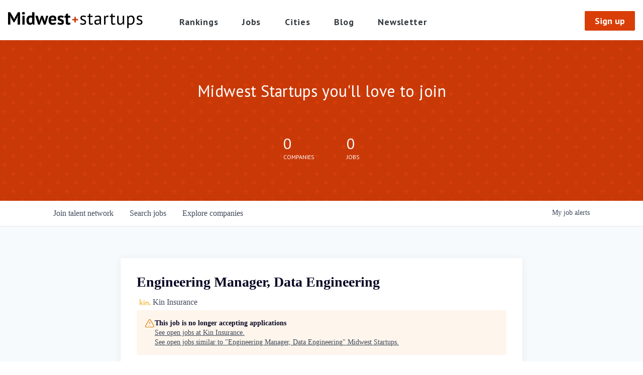

--- FILE ---
content_type: text/html; charset=utf-8
request_url: https://jobs.midweststartups.com/companies/kin-insurance-2/jobs/37100843-engineering-manager-data-engineering
body_size: 17135
content:
<!DOCTYPE html><html lang="en"><head><link rel="shortcut icon" href="https://cdn.filepicker.io/api/file/1qfFOHdzT9W4zyKgmFLA" data-next-head=""/><title data-next-head="">Engineering Manager, Data Engineering @ Kin Insurance | Midwest Startups Job Board</title><meta name="description" property="og:description" content="Search job openings across the Midwest Startups network." data-next-head=""/><meta charSet="utf-8" data-next-head=""/><meta name="viewport" content="initial-scale=1.0, width=device-width" data-next-head=""/><link rel="apple-touch-icon" sizes="180x180" href="https://cdn.filepicker.io/api/file/1qfFOHdzT9W4zyKgmFLA" data-next-head=""/><link rel="icon" type="image/png" sizes="32x32" href="https://cdn.filepicker.io/api/file/1qfFOHdzT9W4zyKgmFLA" data-next-head=""/><link rel="icon" type="image/png" sizes="16x16" href="https://cdn.filepicker.io/api/file/1qfFOHdzT9W4zyKgmFLA" data-next-head=""/><link rel="shortcut icon" href="https://cdn.filepicker.io/api/file/1qfFOHdzT9W4zyKgmFLA" data-next-head=""/><meta name="url" property="og:url" content="https://jobs.midweststartups.com" data-next-head=""/><meta name="type" property="og:type" content="website" data-next-head=""/><meta name="title" property="og:title" content="Midwest Startups Job Board" data-next-head=""/><meta name="image" property="og:image" content="http://cdn.filestackcontent.com/ZUCFepfyQnClMxXfgH8B" data-next-head=""/><meta name="secure_url" property="og:image:secure_url" content="https://cdn.filestackcontent.com/ZUCFepfyQnClMxXfgH8B" data-next-head=""/><meta name="twitter:card" content="summary_large_image" data-next-head=""/><meta name="twitter:image" content="https://cdn.filestackcontent.com/ZUCFepfyQnClMxXfgH8B" data-next-head=""/><meta name="twitter:title" content="Midwest Startups Job Board" data-next-head=""/><meta name="twitter:description" content="Search job openings across the Midwest Startups network." data-next-head=""/><meta name="google-site-verification" content="CQNnZQRH0dvJgCqWABp64ULhLI69C53ULhWdJemAW_w" data-next-head=""/><script>!function(){var analytics=window.analytics=window.analytics||[];if(!analytics.initialize)if(analytics.invoked)window.console&&console.error&&console.error("Segment snippet included twice.");else{analytics.invoked=!0;analytics.methods=["trackSubmit","trackClick","trackLink","trackForm","pageview","identify","reset","group","track","ready","alias","debug","page","once","off","on","addSourceMiddleware","addIntegrationMiddleware","setAnonymousId","addDestinationMiddleware"];analytics.factory=function(e){return function(){if(window.analytics.initialized)return window.analytics[e].apply(window.analytics,arguments);var i=Array.prototype.slice.call(arguments);i.unshift(e);analytics.push(i);return analytics}};for(var i=0;i<analytics.methods.length;i++){var key=analytics.methods[i];analytics[key]=analytics.factory(key)}analytics.load=function(key,i){var t=document.createElement("script");t.type="text/javascript";t.async=!0;t.src="https://an.getro.com/analytics.js/v1/" + key + "/analytics.min.js";var n=document.getElementsByTagName("script")[0];n.parentNode.insertBefore(t,n);analytics._loadOptions=i};analytics._writeKey="VKRqdgSBA3lFoZSlbeHbrzqQkLPBcP7W";;analytics.SNIPPET_VERSION="4.16.1";
analytics.load("VKRqdgSBA3lFoZSlbeHbrzqQkLPBcP7W");

}}();</script><link rel="stylesheet" href="https://cdn-customers.getro.com/midweststartups/style.react.css??v=e2e07cf66c16dd27219fe7ec4d3c7b7ec360d381"/><link rel="preload" href="https://cdn.getro.com/assets/_next/static/css/b1414ae24606c043.css" as="style"/><link rel="stylesheet" href="https://cdn.getro.com/assets/_next/static/css/b1414ae24606c043.css" data-n-g=""/><noscript data-n-css=""></noscript><script defer="" nomodule="" src="https://cdn.getro.com/assets/_next/static/chunks/polyfills-42372ed130431b0a.js"></script><script id="jquery" src="https://ajax.googleapis.com/ajax/libs/jquery/3.6.0/jquery.min.js" defer="" data-nscript="beforeInteractive"></script><script src="https://cdn.getro.com/assets/_next/static/chunks/webpack-13401e6578afde49.js" defer=""></script><script src="https://cdn.getro.com/assets/_next/static/chunks/framework-a008f048849dfc11.js" defer=""></script><script src="https://cdn.getro.com/assets/_next/static/chunks/main-20184c2c7bd0fe0a.js" defer=""></script><script src="https://cdn.getro.com/assets/_next/static/chunks/pages/_app-52002506ec936253.js" defer=""></script><script src="https://cdn.getro.com/assets/_next/static/chunks/a86620fd-3b4606652f1c2476.js" defer=""></script><script src="https://cdn.getro.com/assets/_next/static/chunks/8230-afd6e299f7a6ae33.js" defer=""></script><script src="https://cdn.getro.com/assets/_next/static/chunks/4000-0acb5a82151cbee6.js" defer=""></script><script src="https://cdn.getro.com/assets/_next/static/chunks/9091-5cd776e8ee5ad3a3.js" defer=""></script><script src="https://cdn.getro.com/assets/_next/static/chunks/1637-66b68fc38bc6d10a.js" defer=""></script><script src="https://cdn.getro.com/assets/_next/static/chunks/3676-4975c339fc5bc499.js" defer=""></script><script src="https://cdn.getro.com/assets/_next/static/chunks/9358-87cc633cf780c23e.js" defer=""></script><script src="https://cdn.getro.com/assets/_next/static/chunks/9117-6f216abbf55ba8cd.js" defer=""></script><script src="https://cdn.getro.com/assets/_next/static/chunks/1446-b10012f4e22f3c87.js" defer=""></script><script src="https://cdn.getro.com/assets/_next/static/chunks/5355-7de2c819d8cad6ea.js" defer=""></script><script src="https://cdn.getro.com/assets/_next/static/chunks/9582-518ab6ebe5bdae78.js" defer=""></script><script src="https://cdn.getro.com/assets/_next/static/chunks/pages/companies/%5BcompanySlug%5D/jobs/%5BjobSlug%5D-9a484f2bf7b6c05f.js" defer=""></script><script src="https://cdn.getro.com/assets/_next/static/sFy2epgoHzjC0mIw-ELqy/_buildManifest.js" defer=""></script><script src="https://cdn.getro.com/assets/_next/static/sFy2epgoHzjC0mIw-ELqy/_ssgManifest.js" defer=""></script><meta name="sentry-trace" content="8455d7c91c152cd78da9b22ba20bb267-8e0fab7ff3a757b0-0"/><meta name="baggage" content="sentry-environment=production,sentry-release=556251c452b10cc7b7bb587e4f99dbd356cfc43f,sentry-public_key=99c84790fa184cf49c16c34cd7113f75,sentry-trace_id=8455d7c91c152cd78da9b22ba20bb267,sentry-org_id=129958,sentry-sampled=false,sentry-sample_rand=0.8122929187092782,sentry-sample_rate=0.033"/><style data-styled="" data-styled-version="5.3.11">.gVRrUK{box-sizing:border-box;margin:0;min-width:0;font-family:-apple-system,BlinkMacSystemFont,'Segoe UI','Roboto','Oxygen','Ubuntu','Cantarell','Fira Sans','Droid Sans','Helvetica Neue','sans-serif';font-weight:400;font-style:normal;font-size:16px;color:#3F495A;}/*!sc*/
.fyPcag{box-sizing:border-box;margin:0;min-width:0;background-color:#F7FAFC;min-height:100vh;-webkit-flex-direction:column;-ms-flex-direction:column;flex-direction:column;-webkit-align-items:stretch;-webkit-box-align:stretch;-ms-flex-align:stretch;align-items:stretch;}/*!sc*/
.dKubqp{box-sizing:border-box;margin:0;min-width:0;}/*!sc*/
.elbZCm{box-sizing:border-box;margin:0;min-width:0;width:100%;}/*!sc*/
.dFKghv{box-sizing:border-box;margin:0;min-width:0;box-shadow:0 1px 0 0 #e5e5e5;-webkit-flex-direction:row;-ms-flex-direction:row;flex-direction:row;width:100%;background-color:#ffffff;}/*!sc*/
.byBMUo{box-sizing:border-box;margin:0;min-width:0;max-width:100%;width:100%;margin-left:auto;margin-right:auto;}/*!sc*/
@media screen and (min-width:40em){.byBMUo{width:100%;}}/*!sc*/
@media screen and (min-width:65em){.byBMUo{width:1100px;}}/*!sc*/
.cyRTWj{box-sizing:border-box;margin:0;min-width:0;color:#4900FF;position:relative;-webkit-text-decoration:none;text-decoration:none;-webkit-transition:all ease 0.3s;transition:all ease 0.3s;text-transform:capitalize;-webkit-order:1;-ms-flex-order:1;order:1;padding-left:16px;padding-right:16px;padding-top:16px;padding-bottom:16px;font-size:16px;color:#3F495A;display:-webkit-box;display:-webkit-flex;display:-ms-flexbox;display:flex;-webkit-align-items:baseline;-webkit-box-align:baseline;-ms-flex-align:baseline;align-items:baseline;}/*!sc*/
@media screen and (min-width:40em){.cyRTWj{text-transform:capitalize;}}/*!sc*/
@media screen and (min-width:65em){.cyRTWj{text-transform:unset;}}/*!sc*/
.cyRTWj span{display:none;}/*!sc*/
.cyRTWj::after{content:'';position:absolute;left:0;right:0;bottom:0;height:0.125rem;background-color:#4900FF;opacity:0;-webkit-transition:opacity 0.3s;transition:opacity 0.3s;}/*!sc*/
.cyRTWj:hover{color:#3F495A;}/*!sc*/
.cyRTWj:active{background-color:#F7FAFC;-webkit-transform:scale(.94);-ms-transform:scale(.94);transform:scale(.94);}/*!sc*/
.cyRTWj.active{font-weight:600;color:#090925;}/*!sc*/
.cyRTWj.active::after{opacity:1;}/*!sc*/
@media screen and (min-width:40em){.cyRTWj{padding-left:16px;padding-right:16px;}}/*!sc*/
.ekJmTQ{box-sizing:border-box;margin:0;min-width:0;display:none;}/*!sc*/
@media screen and (min-width:40em){.ekJmTQ{display:none;}}/*!sc*/
@media screen and (min-width:65em){.ekJmTQ{display:inline-block;}}/*!sc*/
.pxGIY{box-sizing:border-box;margin:0;min-width:0;color:#4900FF;position:relative;-webkit-text-decoration:none;text-decoration:none;-webkit-transition:all ease 0.3s;transition:all ease 0.3s;text-transform:capitalize;-webkit-order:2;-ms-flex-order:2;order:2;padding-left:16px;padding-right:16px;padding-top:16px;padding-bottom:16px;font-size:16px;color:#3F495A;display:-webkit-box;display:-webkit-flex;display:-ms-flexbox;display:flex;-webkit-align-items:baseline;-webkit-box-align:baseline;-ms-flex-align:baseline;align-items:baseline;}/*!sc*/
@media screen and (min-width:40em){.pxGIY{text-transform:capitalize;}}/*!sc*/
@media screen and (min-width:65em){.pxGIY{text-transform:unset;}}/*!sc*/
.pxGIY span{display:none;}/*!sc*/
.pxGIY::after{content:'';position:absolute;left:0;right:0;bottom:0;height:0.125rem;background-color:#4900FF;opacity:0;-webkit-transition:opacity 0.3s;transition:opacity 0.3s;}/*!sc*/
.pxGIY:hover{color:#3F495A;}/*!sc*/
.pxGIY:active{background-color:#F7FAFC;-webkit-transform:scale(.94);-ms-transform:scale(.94);transform:scale(.94);}/*!sc*/
.pxGIY.active{font-weight:600;color:#090925;}/*!sc*/
.pxGIY.active::after{opacity:1;}/*!sc*/
@media screen and (min-width:40em){.pxGIY{padding-left:16px;padding-right:16px;}}/*!sc*/
.iIsqIh{box-sizing:border-box;margin:0;min-width:0;color:#4900FF;position:relative;-webkit-text-decoration:none;text-decoration:none;-webkit-transition:all ease 0.3s;transition:all ease 0.3s;text-transform:unset;-webkit-order:0;-ms-flex-order:0;order:0;padding-left:16px;padding-right:16px;padding-top:16px;padding-bottom:16px;font-size:16px;color:#3F495A;display:-webkit-box;display:-webkit-flex;display:-ms-flexbox;display:flex;-webkit-align-items:center;-webkit-box-align:center;-ms-flex-align:center;align-items:center;}/*!sc*/
.iIsqIh span{display:none;}/*!sc*/
.iIsqIh::after{content:'';position:absolute;left:0;right:0;bottom:0;height:0.125rem;background-color:#4900FF;opacity:0;-webkit-transition:opacity 0.3s;transition:opacity 0.3s;}/*!sc*/
.iIsqIh:hover{color:#3F495A;}/*!sc*/
.iIsqIh:active{background-color:#F7FAFC;-webkit-transform:scale(.94);-ms-transform:scale(.94);transform:scale(.94);}/*!sc*/
.iIsqIh.active{font-weight:600;color:#090925;}/*!sc*/
.iIsqIh.active::after{opacity:1;}/*!sc*/
@media screen and (min-width:40em){.iIsqIh{padding-left:16px;padding-right:16px;}}/*!sc*/
.jQZwAb{box-sizing:border-box;margin:0;min-width:0;display:inline-block;}/*!sc*/
@media screen and (min-width:40em){.jQZwAb{display:inline-block;}}/*!sc*/
@media screen and (min-width:65em){.jQZwAb{display:none;}}/*!sc*/
.ioCEHO{box-sizing:border-box;margin:0;min-width:0;margin-left:auto;margin-right:16px;text-align:left;-webkit-flex-direction:column;-ms-flex-direction:column;flex-direction:column;-webkit-order:9999;-ms-flex-order:9999;order:9999;}/*!sc*/
@media screen and (min-width:40em){.ioCEHO{margin-right:16px;}}/*!sc*/
@media screen and (min-width:65em){.ioCEHO{margin-right:0;}}/*!sc*/
.iJaGyT{box-sizing:border-box;margin:0;min-width:0;position:relative;cursor:pointer;-webkit-transition:all ease 0.3s;transition:all ease 0.3s;border-radius:4px;font-size:16px;font-weight:500;display:-webkit-box;display:-webkit-flex;display:-ms-flexbox;display:flex;-webkit-tap-highlight-color:transparent;-webkit-align-items:center;-webkit-box-align:center;-ms-flex-align:center;align-items:center;font-family:-apple-system,BlinkMacSystemFont,'Segoe UI','Roboto','Oxygen','Ubuntu','Cantarell','Fira Sans','Droid Sans','Helvetica Neue','sans-serif';color:#3F495A;background-color:#FFFFFF;border-style:solid;border-color:#A3B1C2;border-width:1px;border:none;border-color:transparent;width:small;height:small;margin-top:8px;padding:8px 16px;padding-right:0;-webkit-align-self:center;-ms-flex-item-align:center;align-self:center;font-size:14px;}/*!sc*/
.iJaGyT:active{-webkit-transform:scale(.94);-ms-transform:scale(.94);transform:scale(.94);box-shadow:inset 0px 1.875px 1.875px rgba(0,0,0,0.12);}/*!sc*/
.iJaGyT:disabled{color:#A3B1C2;}/*!sc*/
.iJaGyT:hover{background-color:#F7FAFC;}/*!sc*/
.iJaGyT [role="progressbar"] > div > div{border-color:rgba(63,73,90,0.2);border-top-color:#090925;}/*!sc*/
@media screen and (min-width:40em){.iJaGyT{border-color:#A3B1C2;}}/*!sc*/
@media screen and (min-width:40em){.iJaGyT{padding-right:16px;}}/*!sc*/
.jUfIjB{box-sizing:border-box;margin:0;min-width:0;display:none;}/*!sc*/
@media screen and (min-width:40em){.jUfIjB{display:block;}}/*!sc*/
.iqghoL{box-sizing:border-box;margin:0;min-width:0;margin-left:auto !important;margin-right:auto !important;box-sizing:border-box;max-width:100%;position:static;z-index:1;margin-left:auto;margin-right:auto;width:100%;padding-top:0;padding-left:16px;padding-right:16px;padding-bottom:64px;}/*!sc*/
@media screen and (min-width:40em){.iqghoL{width:100%;}}/*!sc*/
@media screen and (min-width:65em){.iqghoL{width:1132px;}}/*!sc*/
.ebGWQq{box-sizing:border-box;margin:0;min-width:0;-webkit-box-pack:justify;-webkit-justify-content:space-between;-ms-flex-pack:justify;justify-content:space-between;margin-bottom:24px;-webkit-flex-direction:column;-ms-flex-direction:column;flex-direction:column;width:100%;}/*!sc*/
@media screen and (min-width:40em){.ebGWQq{-webkit-flex-direction:row;-ms-flex-direction:row;flex-direction:row;}}/*!sc*/
@media screen and (min-width:65em){.ebGWQq{-webkit-flex-direction:row;-ms-flex-direction:row;flex-direction:row;}}/*!sc*/
.dsHaKT{box-sizing:border-box;margin:0;min-width:0;gap:24px;-webkit-flex-direction:column;-ms-flex-direction:column;flex-direction:column;width:100%;}/*!sc*/
.iaKmHE{box-sizing:border-box;margin:0;min-width:0;font-size:28px;margin-bottom:8px;color:#090925;}/*!sc*/
.iKYCNv{box-sizing:border-box;margin:0;min-width:0;-webkit-column-gap:8px;column-gap:8px;cursor:pointer;-webkit-align-items:center;-webkit-box-align:center;-ms-flex-align:center;align-items:center;}/*!sc*/
.iKYCNv color{main:#3F495A;dark:#090925;subtle:#67738B;placeholder:#8797AB;link:#3F495A;link-accent:#4900FF;error:#D90218;}/*!sc*/
.hRzXmX{box-sizing:border-box;margin:0;min-width:0;width:32px;}/*!sc*/
.ijjZxr{box-sizing:border-box;margin:0;min-width:0;margin-bottom:16px;}/*!sc*/
.kGAAEy{box-sizing:border-box;margin:0;min-width:0;-webkit-flex-direction:column;-ms-flex-direction:column;flex-direction:column;gap:8px;}/*!sc*/
.dkjSzf{box-sizing:border-box;margin:0;min-width:0;font-weight:600;font-size:14px;color:#090925;}/*!sc*/
.eRlSKr{box-sizing:border-box;margin:0;min-width:0;color:#3F495A!important;font-weight:500;}/*!sc*/
.lhPfhV{box-sizing:border-box;margin:0;min-width:0;-webkit-column-gap:8px;column-gap:8px;-webkit-box-pack:justify;-webkit-justify-content:space-between;-ms-flex-pack:justify;justify-content:space-between;}/*!sc*/
.hQNFTd{box-sizing:border-box;margin:0;min-width:0;row-gap:8px;-webkit-flex-direction:column;-ms-flex-direction:column;flex-direction:column;}/*!sc*/
.fLzXDu{box-sizing:border-box;margin:0;min-width:0;font-size:14px;color:#67738B;}/*!sc*/
.crBMPy{box-sizing:border-box;margin:0;min-width:0;margin-top:40px;}/*!sc*/
.crBMPy li:not(:last-child){margin-bottom:8px;}/*!sc*/
.crBMPy p,.crBMPy span,.crBMPy div,.crBMPy li,.crBMPy ol,.crBMPy ul{color:#3F495A;font-size:16px!important;line-height:140%!important;margin:0 auto 16px;}/*!sc*/
.crBMPy h1,.crBMPy h2,.crBMPy h3,.crBMPy h4,.crBMPy h5,.crBMPy h6{color:#090925;}/*!sc*/
.crBMPy h4,.crBMPy h5,.crBMPy h6{font-size:16px;margin:0 auto 16px;}/*!sc*/
.crBMPy h1:not(:first-child){font-size:24px;margin:48px auto 16px;}/*!sc*/
.crBMPy h2:not(:first-child){font-size:20px;margin:32px auto 16px;}/*!sc*/
.crBMPy h3:not(:first-child){font-size:18px;margin:24px auto 16px;}/*!sc*/
.crBMPy ul{padding:0 0 0 32px;}/*!sc*/
.crBMPy a{color:#3F495A !important;}/*!sc*/
.iIGtVd{box-sizing:border-box;margin:0;min-width:0;max-width:600px;margin:0 auto;}/*!sc*/
.friAmK{box-sizing:border-box;margin:0;min-width:0;padding-bottom:40px;margin-top:40px;}/*!sc*/
.bOyPTM{box-sizing:border-box;margin:0;min-width:0;gap:40px;margin-top:40px;-webkit-align-items:center;-webkit-box-align:center;-ms-flex-align:center;align-items:center;-webkit-box-pack:justify;-webkit-justify-content:space-between;-ms-flex-pack:justify;justify-content:space-between;-webkit-flex-direction:column;-ms-flex-direction:column;flex-direction:column;}/*!sc*/
@media screen and (min-width:40em){.bOyPTM{-webkit-flex-direction:row;-ms-flex-direction:row;flex-direction:row;}}/*!sc*/
.kkTXM{box-sizing:border-box;margin:0;min-width:0;-webkit-text-decoration-line:underline;text-decoration-line:underline;cursor:pointer;display:block;text-align:center;color:#3F495A !important;font-size:14px;line-height:22px;}/*!sc*/
.fIUOoG{box-sizing:border-box;margin:0;min-width:0;justify-self:flex-end;margin-top:auto;-webkit-flex-direction:row;-ms-flex-direction:row;flex-direction:row;width:100%;background-color:transparent;padding-top:32px;padding-bottom:32px;}/*!sc*/
.Jizzq{box-sizing:border-box;margin:0;min-width:0;width:100%;margin-left:auto;margin-right:auto;-webkit-flex-direction:column;-ms-flex-direction:column;flex-direction:column;text-align:center;}/*!sc*/
@media screen and (min-width:40em){.Jizzq{width:1100px;}}/*!sc*/
.fONCsf{box-sizing:border-box;margin:0;min-width:0;color:#4900FF;-webkit-align-self:center;-ms-flex-item-align:center;align-self:center;margin-bottom:16px;color:#090925;width:120px;}/*!sc*/
.bfORaf{box-sizing:border-box;margin:0;min-width:0;color:currentColor;width:100%;height:auto;}/*!sc*/
.gkPOSa{box-sizing:border-box;margin:0;min-width:0;-webkit-flex-direction:row;-ms-flex-direction:row;flex-direction:row;-webkit-box-pack:center;-webkit-justify-content:center;-ms-flex-pack:center;justify-content:center;-webkit-flex-wrap:wrap;-ms-flex-wrap:wrap;flex-wrap:wrap;}/*!sc*/
.hDtUlk{box-sizing:border-box;margin:0;min-width:0;-webkit-appearance:none;-moz-appearance:none;appearance:none;display:inline-block;text-align:center;line-height:inherit;-webkit-text-decoration:none;text-decoration:none;font-size:inherit;padding-left:16px;padding-right:16px;padding-top:8px;padding-bottom:8px;color:#ffffff;background-color:#4900FF;border:none;border-radius:4px;padding-left:8px;padding-right:8px;font-size:16px;position:relative;z-index:2;cursor:pointer;-webkit-transition:all ease 0.3s;transition:all ease 0.3s;border-radius:4px;font-weight:500;display:-webkit-box;display:-webkit-flex;display:-ms-flexbox;display:flex;-webkit-tap-highlight-color:transparent;-webkit-align-items:center;-webkit-box-align:center;-ms-flex-align:center;align-items:center;font-family:-apple-system,BlinkMacSystemFont,'Segoe UI','Roboto','Oxygen','Ubuntu','Cantarell','Fira Sans','Droid Sans','Helvetica Neue','sans-serif';color:#3F495A;background-color:transparent;border-style:solid;border-color:#A3B1C2;border-width:1px;border:none;-webkit-box-pack:unset;-webkit-justify-content:unset;-ms-flex-pack:unset;justify-content:unset;-webkit-text-decoration:none;text-decoration:none;white-space:nowrap;margin-right:16px;padding:0;color:#67738B;padding-top:4px;padding-bottom:4px;font-size:12px;}/*!sc*/
.hDtUlk:active{-webkit-transform:scale(.94);-ms-transform:scale(.94);transform:scale(.94);box-shadow:inset 0px 1.875px 1.875px rgba(0,0,0,0.12);}/*!sc*/
.hDtUlk:disabled{color:#A3B1C2;}/*!sc*/
.hDtUlk:hover{-webkit-text-decoration:underline;text-decoration:underline;}/*!sc*/
.hDtUlk [role="progressbar"] > div > div{border-color:rgba(63,73,90,0.2);border-top-color:#090925;}/*!sc*/
data-styled.g1[id="sc-aXZVg"]{content:"gVRrUK,fyPcag,dKubqp,elbZCm,dFKghv,byBMUo,cyRTWj,ekJmTQ,pxGIY,iIsqIh,jQZwAb,ioCEHO,iJaGyT,jUfIjB,iqghoL,ebGWQq,dsHaKT,iaKmHE,iKYCNv,hRzXmX,ijjZxr,kGAAEy,dkjSzf,eRlSKr,lhPfhV,hQNFTd,fLzXDu,crBMPy,iIGtVd,friAmK,bOyPTM,kkTXM,fIUOoG,Jizzq,fONCsf,bfORaf,gkPOSa,hDtUlk,"}/*!sc*/
.fteAEG{display:-webkit-box;display:-webkit-flex;display:-ms-flexbox;display:flex;}/*!sc*/
data-styled.g2[id="sc-gEvEer"]{content:"fteAEG,"}/*!sc*/
.flWBVF{box-sizing:border-box;margin:0;min-width:0;container-type:inline-size;container-name:hero;}/*!sc*/
.iCvFnQ{box-sizing:border-box;margin:0;min-width:0;position:relative;background-size:cover;background-position:center center;text-align:center;padding-top:32px;padding-bottom:32px;color:#ffffff;}/*!sc*/
@media (min-width:480px){.iCvFnQ{padding:calc(10 * 0.5rem) 0;}}/*!sc*/
.iFoJuC{box-sizing:border-box;margin:0;min-width:0;object-fit:cover;width:100%;height:100%;position:absolute;left:0;top:0;}/*!sc*/
.cmDbPT{box-sizing:border-box;margin:0;min-width:0;margin-left:auto !important;margin-right:auto !important;box-sizing:border-box;max-width:100%;position:relative;z-index:3;margin-left:auto;margin-right:auto;width:100%;padding-top:0;padding-left:16px;padding-right:16px;}/*!sc*/
@media screen and (min-width:40em){.cmDbPT{width:100%;}}/*!sc*/
@media screen and (min-width:65em){.cmDbPT{width:1132px;}}/*!sc*/
.bsENgY{box-sizing:border-box;margin:0;min-width:0;max-width:900px;position:relative;text-align:center;font-size:18px;font-weight:500;font-family:inherit;margin-left:auto;margin-right:auto;margin-top:0;margin-bottom:0;color:inherit;}/*!sc*/
@media screen and (min-width:40em){.bsENgY{font-size:32px;}}/*!sc*/
.fmUVIp{box-sizing:border-box;margin:0;min-width:0;-webkit-box-pack:center;-webkit-justify-content:center;-ms-flex-pack:center;justify-content:center;-webkit-align-items:center;-webkit-box-align:center;-ms-flex-align:center;align-items:center;}/*!sc*/
.fmUVIp:not(:first-child){margin-top:32px;}/*!sc*/
@media screen and (min-width:40em){.fmUVIp:not(:first-child){margin-top:64px;}}/*!sc*/
@media screen and (min-width:65em){.fmUVIp:not(:first-child){margin-top:64px;}}/*!sc*/
.HtwpK{box-sizing:border-box;margin:0;min-width:0;max-width:300px;}/*!sc*/
.eOOXFH{box-sizing:border-box;margin:0;min-width:0;-webkit-box-pack:space-around;-webkit-justify-content:space-around;-ms-flex-pack:space-around;justify-content:space-around;margin-top:0;}/*!sc*/
.fbDqWI{box-sizing:border-box;margin:0;min-width:0;padding-right:64px;}/*!sc*/
.izkFvz{box-sizing:border-box;margin:0;min-width:0;-webkit-flex-direction:column;-ms-flex-direction:column;flex-direction:column;text-align:left;padding-right:64px;}/*!sc*/
.jZIqdX{box-sizing:border-box;margin:0;min-width:0;font-size:20px;font-weight:500;}/*!sc*/
@media screen and (min-width:40em){.jZIqdX{font-size:30px;}}/*!sc*/
.erBpup{box-sizing:border-box;margin:0;min-width:0;text-transform:uppercase;font-size:12px;}/*!sc*/
.gwmNXr{box-sizing:border-box;margin:0;min-width:0;}/*!sc*/
.mcBfM{box-sizing:border-box;margin:0;min-width:0;-webkit-flex-direction:column;-ms-flex-direction:column;flex-direction:column;text-align:left;}/*!sc*/
.eBWkFz{box-sizing:border-box;margin:0;min-width:0;padding:32px;box-shadow:0px 1px 2px 0px rgba(27,36,50,0.04),0px 1px 16px 0px rgba(27,36,50,0.06);border-radius:4px;background-color:#FFFFFF;margin-left:auto;margin-right:auto;width:100%;-webkit-flex-direction:column;-ms-flex-direction:column;flex-direction:column;padding-left:16px;padding-right:16px;margin-top:64px;max-width:800px;margin-left:auto;margin-right:auto;}/*!sc*/
@media screen and (min-width:40em){.eBWkFz{padding-left:32px;padding-right:32px;}}/*!sc*/
.jBogQf{box-sizing:border-box;margin:0;min-width:0;position:relative;width:100%;-webkit-align-items:start;-webkit-box-align:start;-ms-flex-align:start;align-items:start;}/*!sc*/
.ddKpAl{box-sizing:border-box;margin:0;min-width:0;-webkit-flex:1 1;-ms-flex:1 1;flex:1 1;}/*!sc*/
.VWXkL{box-sizing:border-box;margin:0;min-width:0;position:relative;font-weight:500;color:#3F495A;height:100%;width:100%;border-radius:4px;}/*!sc*/
.cVYRew{box-sizing:border-box;margin:0;min-width:0;max-width:100%;height:auto;border-radius:4px;overflow:hidden;object-fit:contain;width:100%;height:100%;}/*!sc*/
.hPknKP{box-sizing:border-box;margin:0;min-width:0;background-color:#FEF5EC;text-align:left;-webkit-align-items:flex-start;-webkit-box-align:flex-start;-ms-flex-align:flex-start;align-items:flex-start;-webkit-flex:0 0 auto;-ms-flex:0 0 auto;flex:0 0 auto;padding:16px;border-radius:4px;line-height:1.4;gap:16px;}/*!sc*/
.jDfdPi{box-sizing:border-box;margin:0;min-width:0;height:20px;width:20px;}/*!sc*/
.kgAlEH{box-sizing:border-box;margin:0;min-width:0;color:#DE7B02;-webkit-align-items:center;-webkit-box-align:center;-ms-flex-align:center;align-items:center;-webkit-flex:0 0 auto;-ms-flex:0 0 auto;flex:0 0 auto;}/*!sc*/
.cYMjnh{box-sizing:border-box;margin:0;min-width:0;font-weight:500;font-size:14px;color:#3F495A;}/*!sc*/
.exMvxQ{box-sizing:border-box;margin:0;min-width:0;-webkit-text-decoration:none;text-decoration:none;color:currentColor;width:100%;height:auto;}/*!sc*/
data-styled.g3[id="sc-eqUAAy"]{content:"flWBVF,iCvFnQ,iFoJuC,cmDbPT,bsENgY,fmUVIp,HtwpK,eOOXFH,fbDqWI,izkFvz,jZIqdX,erBpup,gwmNXr,mcBfM,eBWkFz,jBogQf,ddKpAl,VWXkL,cVYRew,hPknKP,jDfdPi,kgAlEH,cYMjnh,exMvxQ,"}/*!sc*/
.gQycbC{display:-webkit-box;display:-webkit-flex;display:-ms-flexbox;display:flex;}/*!sc*/
data-styled.g4[id="sc-fqkvVR"]{content:"gQycbC,"}/*!sc*/
</style></head><body id="main-wrapper" class="custom-design-midweststartups"><div id="root"></div><div id="__next"><div class="sc-aXZVg gVRrUK"><div class="" style="position:fixed;top:0;left:0;height:2px;background:transparent;z-index:99999999999;width:100%"><div class="" style="height:100%;background:#4900FF;transition:all 500ms ease;width:0%"><div style="box-shadow:0 0 10px #4900FF, 0 0 10px #4900FF;width:5%;opacity:1;position:absolute;height:100%;transition:all 500ms ease;transform:rotate(3deg) translate(0px, -4px);left:-10rem"></div></div></div><div id="wlc-main" class="sc-aXZVg sc-gEvEer fyPcag fteAEG network-container"><div data-testid="custom-header" id="midweststartups-custom-header" class="sc-aXZVg dKubqp midweststartups-custom-part"><div class="cd_wrapper">
  <header class="cd_header">
    <div class="cd_header-container">
      <a class="cd_header-logo" href="https://midweststartups.com/">
        <img
          src="https://cdn-customers.getro.com/midweststartups/images/logo.png"
          alt="Midwest+Startups"
        />
      </a>
      <nav class="cd_header-nav">
        <ul class="cd_header-nav-list">
          <li class="cd_header-nav-item">
            <a
              class="cd_header-nav-link"
              href="https://midweststartups.com/midwestecosystem"
              >Rankings
            </a>
          </li>
          <li class="cd_header-nav-item">
            <a
              class="cd_header-nav-link"
              href="https://jobs.midweststartups.com"
              >Jobs
            </a>
          </li>
          <li class="cd_header-nav-item">
            <a
              class="cd_header-nav-link"
              href="https://midweststartups.com/cities/"
              >Cities
            </a>
          </li>
          <li class="cd_header-nav-item">
            <a
              class="cd_header-nav-link"
              href="https://blog.midweststartups.com"
              >Blog
            </a>
          </li>
          <li class="cd_header-nav-item">
            <a
              class="cd_header-nav-link"
              href="https://midweststartups.beehiiv.com/"
              >Newsletter</a
            >
          </li>
        </ul>
        <div class="cd_header-auth">
          <a
            href="https://jobs.midweststartups.com/join-our-talent-network/professional-background"
            class="cd_header-auth-link cd_header-auth-link--register"
            >Sign up
          </a>
        </div>
      </nav>
      <div class="cd_header-burger">
        <span></span>
        <span></span>
        <span></span>
      </div>
    </div>
  </header>
</div>

</div><div width="1" class="sc-aXZVg elbZCm"><div class="sc-eqUAAy flWBVF job-board-hero"><div data-testid="default-hero" color="white" class="sc-eqUAAy iCvFnQ network-hero"><img alt="hero" sx="[object Object]" loading="lazy" decoding="async" data-nimg="fill" class="sc-eqUAAy iFoJuC" style="position:absolute;height:100%;width:100%;left:0;top:0;right:0;bottom:0;color:transparent" src="https://cdn.filepicker.io/api/file/lHEMsEUfTpep0xShbB5f"/><div width="1,1,1132px" class="sc-eqUAAy cmDbPT container custom-design-midweststartups" data-testid="container"><h2 class="sc-eqUAAy bsENgY job-tagline" data-testid="tagline" font-size="3,32px" font-weight="medium" font-family="inherit" color="inherit">Midwest Startups you'll love to join</h2><div class="sc-eqUAAy sc-fqkvVR fmUVIp gQycbC network-intro" data-testid="network-info"><div class="sc-eqUAAy HtwpK info"><div data-testid="number-wrapper" class="sc-eqUAAy sc-fqkvVR eOOXFH gQycbC stats job-number-wrapper"><div class="sc-eqUAAy sc-fqkvVR izkFvz gQycbC sc-eqUAAy fbDqWI job-org-count" data-testid="org-count"><div font-size="4,30px" font-weight="medium" class="sc-eqUAAy jZIqdX number"></div><div font-size="0" class="sc-eqUAAy erBpup text">companies</div></div><div class="sc-eqUAAy sc-fqkvVR mcBfM gQycbC sc-eqUAAy gwmNXr" data-testid="job-count"><div font-size="4,30px" font-weight="medium" class="sc-eqUAAy jZIqdX number"></div><div font-size="0" class="sc-eqUAAy erBpup text">Jobs</div></div></div></div></div></div></div></div><div id="content"><div data-testid="navbar" width="1" class="sc-aXZVg sc-gEvEer dFKghv fteAEG"><div width="1,1,1100px" class="sc-aXZVg sc-gEvEer byBMUo fteAEG"><a href="/jobs" class="sc-aXZVg cyRTWj theme_only " font-size="2" color="text.main" display="flex"><div display="none,none,inline-block" class="sc-aXZVg ekJmTQ">Search </div>jobs</a><a href="/companies" class="sc-aXZVg pxGIY theme_only " font-size="2" color="text.main" display="flex"><div display="none,none,inline-block" class="sc-aXZVg ekJmTQ">Explore </div>companies</a><a href="/talent-network" class="sc-aXZVg iIsqIh theme_only " font-size="2" color="text.main" display="flex"><div display="none,none,inline-block" class="sc-aXZVg ekJmTQ">Join talent network</div><div display="inline-block,inline-block,none" class="sc-aXZVg jQZwAb">Talent</div></a><div order="9999" class="sc-aXZVg sc-gEvEer ioCEHO fteAEG"><div class="sc-aXZVg sc-gEvEer iJaGyT fteAEG theme_only" data-testid="my-job-alerts-button" font-size="14px">My <span class="sc-aXZVg jUfIjB">job </span>alerts</div></div></div></div><div width="1,1,1132px" data-testid="container" class="sc-aXZVg iqghoL"><script data-testid="job-ldjson" type="application/ld+json" async="">{"@context":"https://schema.org/","@type":"JobPosting","title":"Engineering Manager, Data Engineering","description":"<p>Kin is on a mission to change home insurance from what it is to what it should be. Whether we’re leveraging data to create customizable coverage or providing claims service that goes above and beyond expectations, our members are at the heart of everything we do. In the face of ever-growing climate risk, they deserve an insurance company that cares about them. We aim to stick with our members through thick and thin.</p><p>Use efficient technology that lets homeowners buy directly from us to keep costs down: This is the essence of Kin. Our approach has fostered amazing growth, attracted marquee investors, and earned us accolades, including being named to:</p><ul> <li><p>Built In Chicago's Best Places to Work, Midsize Companies (2021-2024).</p></li> <li><p>Forbes' America's Best Startup Employers (2021- 2023).</p></li> <li><p>Inc. 5000 Fastest-Growing Private Companies.</p></li> <li><p>Forbes’ Fintech 50.</p></li> </ul><p>Simply put, our people are what make us great – we need forward-thinking, inspired game-changers like you to join us in our mission.</p><p><strong>So, what’s the role?</strong></p><p>We are looking for a passionate engineering manager to lead our Data Engineering team. You should be comfortable working with geographically distributed teams and understand the nuances of being a team player. In this role, you will be responsible for leading a team of about five data engineers to deliver data solutions, while relentlessly improving performance, scalability, and maintainability. Your team will work upstream from Business Intelligence, Data Science, and Data Science Engineering. This role has no functional peer at the organization; you and your team are the face of data at Kin.</p><p><strong>A day in the life could include: </strong></p><ul> <li><p>Lead and manage the Data Engineering team at Kin, owning data ingestion, data storage, data pipeline management, data mastering, and data governance/compliance</p></li> <li><p>Maintain high-trust relationships with Engineering, Product, and internal business partners</p></li> <li><p>Outline and execute on a Data Engineering strategy, balancing immediate business objectives with long-term engineering goals</p></li> <li><p>Guide the team when iteratively navigating through large engineering initiatives</p></li> <li><p>Promote a culture that values ownership of outcomes</p></li> </ul><p><strong>I’ve got the skills… but do I have the necessary ones?</strong></p><ul> <li><p>Experience leading and managing a data engineering team in a startup environment</p></li> <li><p>Proven track record of modern engineering practices including CI/CD, automated testing, and iterative development</p></li> <li><p>Expertise in data stacks like Snowflake and Databricks</p></li> <li><p>Knowledge of data pipeline tools like DBT, Airflow, DMS, and Airbyte</p></li> <li><p>Knowledge of data stream tools like Kafka or Flink</p></li> <li><p>Hands-on experience in large-scale and complex data solutions development projects (we generally use Python for data engineering)</p></li> <li><p>Experience with enterprise data modeling</p></li> </ul><p><strong>Bonus Points:</strong></p><ul> <li><p>Exposure to AI/ML and predictive analytics</p></li> <li><p>Experience with infrastructure as code solutions like Terraform</p></li> </ul><p><strong>Oh, and don’t worry, we’ve got you covered! </strong></p><ul> <li><p>Medical, Dental, Vision, Disability and Life Insurance</p></li> <li><p>Flexible PTO policy </p></li> <li><p>Remote work</p></li> <li><p>Generous equity package</p></li> <li><p>401K with company match</p></li> <li><p>Parental leave</p></li> <li><p>Continuing education and professional development</p></li> <li><p>The excitement of joining a high-growth Insurtech company and seeing your work make an impact</p></li> </ul><h3><strong>About Kin</strong></h3><p>Kin is the only pure-play, direct-to-consumer digital insurer focused on the growing home insurance market. We make policies convenient and affordable through a technology platform that delivers a seamless user experience, customized options for coverage, and fast, high-quality claims service. Kin is a fully licensed carrier that offers coverage through its reciprocal exchanges which are owned by its policyholders. To learn more, <a target=\"_blank\" rel=\"noopener noreferrer nofollow\" href=\"http://www.kin.com\"><u>visit www.kin.com</u></a>.</p><p> </p><h3><strong>EEOC Statement</strong></h3><p>Kin is proud to be an Equal Employment Opportunity and Affirmative Action Employer. We don't just accept difference – we honor it, nurture it, and celebrate it. We don’t discriminate based on race, religion, color, national origin, gender (including pregnancy, childbirth, or related medical conditions), sexual orientation, gender identity, gender expression, age, status as a protected veteran, status as an individual with a disability, or other applicable legally protected characteristics.</p>","datePosted":"2024-05-24T06:33:24.561Z","validThrough":"2024-07-02","employmentType":[],"hiringOrganization":{"@type":"Organization","name":"Kin Insurance","description":"Kin is the home insurance company built for the future. By leveraging thousands of property data points, Kin customizes coverage and prices through a super simple user experience. Kin offers homeowners, landlord, condo, and mobile home insurance through the Kin Interinsurance Network (KIN), a reciprocal exchange owned by its customers who share in the underwriting profit. Because of its efficient technology and direct-to-consumer model, Kin provides exceptionally low prices without compromising coverage.","numberOfEmployees":649,"address":[{"address":{"@type":"PostalAddress","addressLocality":"North Chicago, IL, USA"}},{"address":{"@type":"PostalAddress","addressLocality":"Chicago, IL, USA"}}],"sameAs":"https://kin.com","url":"https://kin.com","logo":"https://cdn.getro.com/companies/d0ce038b-b78c-40b3-b251-966a3ec91585-1761874909","keywords":"Finance, Insurance"},"jobLocationType":"TELECOMMUTE","applicantLocationRequirements":{"@type":"Country","name":"Earth"},"baseSalary":{"@type":"MonetaryAmount","currency":null,"value":{"@type":"QuantitativeValue","minValue":null,"maxValue":null,"unitText":"PERIOD_NOT_DEFINED"}}}</script><div width="100%" data-testid="edit-box" class="sc-eqUAAy eBWkFz"><div data-testid="content" width="1" class="sc-eqUAAy sc-fqkvVR jBogQf gQycbC"><div class="sc-eqUAAy ddKpAl"><div width="100%" class="sc-aXZVg sc-gEvEer ebGWQq fteAEG"><div width="100%" class="sc-aXZVg sc-gEvEer dsHaKT fteAEG"><div width="100%" class="sc-aXZVg elbZCm"><h2 font-size="28px" color="text.dark" class="sc-aXZVg iaKmHE">Engineering Manager, Data Engineering</h2><div color="text" class="sc-aXZVg sc-gEvEer iKYCNv fteAEG"><div width="32" class="sc-aXZVg hRzXmX"><div data-testid="profile-picture" class="sc-eqUAAy sc-fqkvVR VWXkL gQycbC"><img data-testid="image" src="https://cdn.getro.com/companies/d0ce038b-b78c-40b3-b251-966a3ec91585-1761874909" alt="Kin Insurance" class="sc-eqUAAy cVYRew"/></div></div><p class="sc-aXZVg dKubqp">Kin Insurance</p></div></div><div class="sc-aXZVg ijjZxr"><div class="sc-eqUAAy sc-fqkvVR hPknKP gQycbC"><div color="warning" class="sc-eqUAAy sc-fqkvVR kgAlEH gQycbC"><svg xmlns="http://www.w3.org/2000/svg" width="20px" height="20px" viewBox="0 0 24 24" fill="none" stroke="currentColor" stroke-width="1.5" stroke-linecap="round" stroke-linejoin="round" class="sc-eqUAAy jDfdPi sc-eqUAAy jDfdPi" aria-hidden="true" data-testid="icon-warning"><path d="m21.73 18-8-14a2 2 0 0 0-3.48 0l-8 14A2 2 0 0 0 4 21h16a2 2 0 0 0 1.73-3Z"></path><line x1="12" x2="12" y1="9" y2="13"></line><line x1="12" x2="12.01" y1="17" y2="17"></line></svg></div><div color="text.main" class="sc-eqUAAy cYMjnh"><div class="sc-aXZVg sc-gEvEer kGAAEy fteAEG"><P font-weight="600" font-size="14px" color="text.dark" class="sc-aXZVg dkjSzf">This job is no longer accepting applications</P><a href="/companies/kin-insurance-2#content" class="sc-aXZVg eRlSKr">See open jobs at <!-- -->Kin Insurance<!-- -->.</a><a href="/jobs?q=Engineering%20Manager,%20Data%20Engineering" class="sc-aXZVg eRlSKr">See open jobs similar to &quot;<!-- -->Engineering Manager, Data Engineering<!-- -->&quot; <!-- -->Midwest Startups<!-- -->.</a></div></div></div></div><div class="sc-aXZVg sc-gEvEer lhPfhV fteAEG"><div class="sc-aXZVg sc-gEvEer hQNFTd fteAEG"><div class="sc-aXZVg dKubqp">Data Science<!-- --> <!-- --> </div><div class="sc-aXZVg dKubqp">Remote</div><div font-size="14px" color="text.subtle" class="sc-aXZVg fLzXDu">Posted<!-- --> <!-- -->6+ months ago</div></div></div></div></div><div class="sc-aXZVg crBMPy"><div data-testid="careerPage"><p>Kin is on a mission to change home insurance from what it is to what it should be. Whether we’re leveraging data to create customizable coverage or providing claims service that goes above and beyond expectations, our members are at the heart of everything we do. In the face of ever-growing climate risk, they deserve an insurance company that cares about them. We aim to stick with our members through thick and thin.</p><p>Use efficient technology that lets homeowners buy directly from us to keep costs down: This is the essence of Kin. Our approach has fostered amazing growth, attracted marquee investors, and earned us accolades, including being named to:</p><ul> <li><p>Built In Chicago's Best Places to Work, Midsize Companies (2021-2024).</p></li> <li><p>Forbes' America's Best Startup Employers (2021- 2023).</p></li> <li><p>Inc. 5000 Fastest-Growing Private Companies.</p></li> <li><p>Forbes’ Fintech 50.</p></li> </ul><p>Simply put, our people are what make us great – we need forward-thinking, inspired game-changers like you to join us in our mission.</p><p><strong>So, what’s the role?</strong></p><p>We are looking for a passionate engineering manager to lead our Data Engineering team. You should be comfortable working with geographically distributed teams and understand the nuances of being a team player. In this role, you will be responsible for leading a team of about five data engineers to deliver data solutions, while relentlessly improving performance, scalability, and maintainability. Your team will work upstream from Business Intelligence, Data Science, and Data Science Engineering. This role has no functional peer at the organization; you and your team are the face of data at Kin.</p><p><strong>A day in the life could include: </strong></p><ul> <li><p>Lead and manage the Data Engineering team at Kin, owning data ingestion, data storage, data pipeline management, data mastering, and data governance/compliance</p></li> <li><p>Maintain high-trust relationships with Engineering, Product, and internal business partners</p></li> <li><p>Outline and execute on a Data Engineering strategy, balancing immediate business objectives with long-term engineering goals</p></li> <li><p>Guide the team when iteratively navigating through large engineering initiatives</p></li> <li><p>Promote a culture that values ownership of outcomes</p></li> </ul><p><strong>I’ve got the skills… but do I have the necessary ones?</strong></p><ul> <li><p>Experience leading and managing a data engineering team in a startup environment</p></li> <li><p>Proven track record of modern engineering practices including CI/CD, automated testing, and iterative development</p></li> <li><p>Expertise in data stacks like Snowflake and Databricks</p></li> <li><p>Knowledge of data pipeline tools like DBT, Airflow, DMS, and Airbyte</p></li> <li><p>Knowledge of data stream tools like Kafka or Flink</p></li> <li><p>Hands-on experience in large-scale and complex data solutions development projects (we generally use Python for data engineering)</p></li> <li><p>Experience with enterprise data modeling</p></li> </ul><p><strong>Bonus Points:</strong></p><ul> <li><p>Exposure to AI/ML and predictive analytics</p></li> <li><p>Experience with infrastructure as code solutions like Terraform</p></li> </ul><p><strong>Oh, and don’t worry, we’ve got you covered! </strong></p><ul> <li><p>Medical, Dental, Vision, Disability and Life Insurance</p></li> <li><p>Flexible PTO policy </p></li> <li><p>Remote work</p></li> <li><p>Generous equity package</p></li> <li><p>401K with company match</p></li> <li><p>Parental leave</p></li> <li><p>Continuing education and professional development</p></li> <li><p>The excitement of joining a high-growth Insurtech company and seeing your work make an impact</p></li> </ul><h3><strong>About Kin</strong></h3><p>Kin is the only pure-play, direct-to-consumer digital insurer focused on the growing home insurance market. We make policies convenient and affordable through a technology platform that delivers a seamless user experience, customized options for coverage, and fast, high-quality claims service. Kin is a fully licensed carrier that offers coverage through its reciprocal exchanges which are owned by its policyholders. To learn more, <a rel="noopener noreferrer nofollow" href="http://www.kin.com"><u>visit www.kin.com</u></a>.</p><p> </p><h3><strong>EEOC Statement</strong></h3><p>Kin is proud to be an Equal Employment Opportunity and Affirmative Action Employer. We don't just accept difference – we honor it, nurture it, and celebrate it. We don’t discriminate based on race, religion, color, national origin, gender (including pregnancy, childbirth, or related medical conditions), sexual orientation, gender identity, gender expression, age, status as a protected veteran, status as an individual with a disability, or other applicable legally protected characteristics.</p></div></div><div class="sc-aXZVg iIGtVd"><div class="sc-aXZVg friAmK"><div class="sc-eqUAAy sc-fqkvVR hPknKP gQycbC"><div color="warning" class="sc-eqUAAy sc-fqkvVR kgAlEH gQycbC"><svg xmlns="http://www.w3.org/2000/svg" width="20px" height="20px" viewBox="0 0 24 24" fill="none" stroke="currentColor" stroke-width="1.5" stroke-linecap="round" stroke-linejoin="round" class="sc-eqUAAy jDfdPi sc-eqUAAy jDfdPi" aria-hidden="true" data-testid="icon-warning"><path d="m21.73 18-8-14a2 2 0 0 0-3.48 0l-8 14A2 2 0 0 0 4 21h16a2 2 0 0 0 1.73-3Z"></path><line x1="12" x2="12" y1="9" y2="13"></line><line x1="12" x2="12.01" y1="17" y2="17"></line></svg></div><div color="text.main" class="sc-eqUAAy cYMjnh"><div class="sc-aXZVg sc-gEvEer kGAAEy fteAEG"><P font-weight="600" font-size="14px" color="text.dark" class="sc-aXZVg dkjSzf">This job is no longer accepting applications</P><a href="/companies/kin-insurance-2#content" class="sc-aXZVg eRlSKr">See open jobs at <!-- -->Kin Insurance<!-- -->.</a><a href="/jobs?q=Engineering%20Manager,%20Data%20Engineering" class="sc-aXZVg eRlSKr">See open jobs similar to &quot;<!-- -->Engineering Manager, Data Engineering<!-- -->&quot; <!-- -->Midwest Startups<!-- -->.</a></div></div></div></div><div class="sc-aXZVg sc-gEvEer bOyPTM fteAEG"><a color="#3F495A !important" font-size="14px" href="/companies/kin-insurance-2#content" class="sc-aXZVg kkTXM">See more open positions at <!-- -->Kin Insurance</a></div></div></div></div></div><div data-rht-toaster="" style="position:fixed;z-index:9999;top:16px;left:16px;right:16px;bottom:16px;pointer-events:none"></div></div></div></div><div class="sc-aXZVg sc-gEvEer fIUOoG fteAEG powered-by-footer" data-testid="site-footer" width="1"><div width="1,1100px" class="sc-aXZVg sc-gEvEer Jizzq fteAEG"><a class="sc-aXZVg fONCsf theme_only" href="https://www.getro.com/getro-jobs" target="_blank" data-testid="footer-getro-logo" color="text.dark" width="120px" aria-label="Powered by Getro.com"><div color="currentColor" width="100%" height="auto" class="sc-eqUAAy exMvxQ sc-aXZVg bfORaf"><svg fill="currentColor" viewBox="0 0 196 59" xmlns="http://www.w3.org/2000/svg" style="display:block"><path class="Logo__powered-by" fill="#7C899C" d="M.6 12h1.296V7.568h2.72c1.968 0 3.424-1.392 3.424-3.408C8.04 2.128 6.648.8 4.616.8H.6V12zm1.296-5.584V1.952h2.608c1.344 0 2.208.928 2.208 2.208 0 1.296-.864 2.256-2.208 2.256H1.896zM13.511 12.208c2.496 0 4.352-1.872 4.352-4.368 0-2.496-1.824-4.368-4.336-4.368-2.48 0-4.352 1.856-4.352 4.368 0 2.528 1.84 4.368 4.336 4.368zm0-1.152c-1.776 0-3.04-1.344-3.04-3.216 0-1.824 1.248-3.216 3.04-3.216S16.567 6 16.567 7.84c0 1.856-1.264 3.216-3.056 3.216zM21.494 12h1.632l2.144-6.752h.096L27.494 12h1.632l2.608-8.32h-1.376l-2.032 6.88h-.096l-2.192-6.88h-1.44l-2.208 6.88h-.096l-2.016-6.88h-1.376L21.494 12zM36.866 12.208c1.952 0 3.408-1.104 3.872-2.656h-1.312c-.384.976-1.44 1.504-2.544 1.504-1.712 0-2.784-1.104-2.848-2.768h6.784v-.56c0-2.4-1.504-4.256-4.032-4.256-2.272 0-4.08 1.712-4.08 4.368 0 2.496 1.616 4.368 4.16 4.368zm-2.8-5.04c.128-1.536 1.328-2.544 2.72-2.544 1.408 0 2.576.88 2.688 2.544h-5.408zM43.065 12h1.264V7.712c0-1.584.848-2.768 2.368-2.768h.688V3.68h-.704c-1.216 0-2.032.848-2.272 1.552h-.096V3.68h-1.248V12zM52.679 12.208c1.952 0 3.408-1.104 3.872-2.656h-1.312c-.384.976-1.44 1.504-2.544 1.504-1.712 0-2.784-1.104-2.848-2.768h6.784v-.56c0-2.4-1.504-4.256-4.032-4.256-2.272 0-4.08 1.712-4.08 4.368 0 2.496 1.616 4.368 4.16 4.368zm-2.8-5.04c.128-1.536 1.328-2.544 2.72-2.544 1.408 0 2.576.88 2.688 2.544h-5.408zM62.382 12.208a3.405 3.405 0 002.88-1.52h.096V12h1.215V0H65.31v5.024h-.097c-.255-.432-1.183-1.552-2.927-1.552-2.352 0-4.049 1.824-4.049 4.384 0 2.544 1.697 4.352 4.145 4.352zm.08-1.136c-1.745 0-2.929-1.264-2.929-3.216 0-1.888 1.184-3.232 2.896-3.232 1.648 0 2.928 1.184 2.928 3.232 0 1.744-1.088 3.216-2.895 3.216zM77.976 12.208c2.448 0 4.144-1.808 4.144-4.352 0-2.56-1.696-4.384-4.048-4.384-1.744 0-2.672 1.12-2.928 1.552h-.096V0h-1.264v12H75v-1.312h.096a3.405 3.405 0 002.88 1.52zm-.08-1.136C76.088 11.072 75 9.6 75 7.856c0-2.048 1.28-3.232 2.928-3.232 1.712 0 2.896 1.344 2.896 3.232 0 1.952-1.184 3.216-2.928 3.216zM83.984 15.68h.864c1.36 0 2.016-.64 2.448-1.776L91.263 3.68H89.84l-2.591 7.04h-.097l-2.575-7.04h-1.408l3.375 8.768-.384 1.008c-.272.72-.736 1.072-1.552 1.072h-.623v1.152z"></path><g class="Logo__main" fill-rule="evenodd" transform="translate(0 24)"><path d="M71.908 17.008C71.908 7.354 78.583 0 88.218 0c8.135 0 13.837 5.248 15.34 12.04h-7.737c-1.015-2.81-3.756-4.92-7.602-4.92-5.48 0-9.062 4.265-9.062 9.886 0 5.763 3.58 10.073 9.062 10.073 4.375 0 7.558-2.483 8.134-5.481h-8.444v-6.091h16.223c.397 11.526-6.144 18.506-15.913 18.506-9.68.002-16.311-7.306-16.311-17.005zM107.048 21.177c0-7.73 4.861-13.119 11.978-13.119 7.692 0 11.715 5.997 11.715 12.886v2.107h-17.196c.222 3.139 2.387 5.388 5.615 5.388 2.696 0 4.509-1.406 5.171-2.952h6.188c-1.06 5.2-5.305 8.526-11.625 8.526-6.763.002-11.846-5.386-11.846-12.836zm17.328-2.951c-.265-2.623-2.298-4.638-5.35-4.638a5.367 5.367 0 00-5.348 4.638h10.698zM136.528 24.833V14.337h-3.757V8.714h2.21c1.238 0 1.901-.89 1.901-2.202V1.967h6.498v6.7h6.101v5.669h-6.101v10.12c0 1.827.973 2.953 3.006 2.953h3.005v5.996h-4.729c-5.084 0-8.134-3.139-8.134-8.572zM154.119 8.668h6.454v3.749h.354c.795-1.827 2.873-3.936 6.011-3.936h2.255v6.84h-2.697c-3.359 0-5.525 2.577-5.525 6.84v11.244h-6.852V8.668zM169.942 21.037c0-7.31 5.039-12.979 12.598-12.979 7.47 0 12.554 5.669 12.554 12.979 0 7.308-5.084 12.978-12.598 12.978-7.47 0-12.554-5.67-12.554-12.978zm18.212 0c0-3.749-2.387-6.42-5.658-6.42-3.227 0-5.614 2.671-5.614 6.42 0 3.794 2.387 6.419 5.614 6.419 3.271 0 5.658-2.67 5.658-6.42zM8.573 33.37L.548 22.383a2.91 2.91 0 010-3.399L8.573 7.997h8.57l-8.179 11.2c-.597.818-.597 2.155 0 2.973l8.18 11.2H8.573zM27.774 33.37L35.8 22.383c.73-1 .73-2.399 0-3.4L27.774 7.998h-8.571l8.18 11.199c.597.817.597 2.155 0 2.972l-8.18 11.2h8.571v.002z"></path><path d="M41.235 33.37l8.024-10.987c.73-1 .73-2.399 0-3.4L41.235 7.998h-8.572l8.18 11.199c.597.817.597 2.155 0 2.972l-8.18 11.2h8.572v.002z" opacity=".66"></path><path d="M54.695 33.37l8.024-10.987c.73-1 .73-2.399 0-3.4L54.695 7.998h-8.571l8.18 11.199c.597.817.597 2.155 0 2.972l-8.18 11.2h8.571v.002z" opacity=".33"></path></g></svg></div></a><div class="sc-aXZVg sc-gEvEer gkPOSa fteAEG"><a class="sc-aXZVg hDtUlk theme_only" font-size="0" href="/privacy-policy#content">Privacy policy</a><a class="sc-aXZVg hDtUlk theme_only" font-size="0" href="/cookie-policy#content">Cookie policy</a></div></div></div><div data-testid="custom-footer" id="midweststartups-custom-footer" class="sc-aXZVg dKubqp midweststartups-custom-part"><div class="cd_wrapper">
    <footer class="cd_footer">
        <div class="cd_footer-container">
            <div class="cd_footer-col cd_footer-studio">
                <p>Presented by <a href="https://m25vc.com/">M25</a></p>
                <a class="cd_footer-studio-logo" href="https://m25vc.com/">
                    <img src="https://cdn-customers.getro.com/midweststartups/images/m25.png" alt="M25">
                </a>
            </div>
            <div class="cd_footer-col cd_footer-copy">
                <p>Copyright © 2020, All Rights Reserved.</p>
                <p>Follow us on <a href="https://twitter.com/MidwestStartups">Twitter.</a></p>
            </div>
        </div>
    </footer>
</div></div></div></div></div><script id="__NEXT_DATA__" type="application/json">{"props":{"pageProps":{"network":{"id":"768","description":"","domain":"m25vc.com","employerOnboardingSuccessText":"","features":["job_board","connect_premium","advanced_design","claim_organization_profile"],"heroColorMask":"","label":"midweststartups","legal":{"link":"","name":"","email":"","address":"","ccpaCompliant":false,"ccpaPolicyUrl":"","dataPrivacyRegulatoryBody":"","dataPrivacyRegulatoryNumber":""},"logoUrl":"https://cdn.filepicker.io/api/file/9YnjirRLmjfBA883SdIw","mainImageUrl":"https://cdn.filepicker.io/api/file/lHEMsEUfTpep0xShbB5f","metaFaviconUrl":"https://cdn.filepicker.io/api/file/1qfFOHdzT9W4zyKgmFLA","metaTitle":"","metaDescription":"","metaTwitterUsername":"","metaImageUrl":"https://cdn.filestackcontent.com/ZUCFepfyQnClMxXfgH8B","name":"Midwest Startups","tabsOrder":"talent_network, jobs, companies","tagline":"Midwest Startups you'll love to join","slug":"midwest-startups","subtitle":"","url":"jobs.midweststartups.com","tnSettings":{"tnCtaTitleText":"Leverage our network to build your career.","tnCtaButtonText":"Get Discovered","tnCtaDescriptionText":"Tell us about your professional DNA to get discovered by any company in our network with opportunities relevant to your career goals.","tnV2TabIntroductionTitle":"Find your next opportunity","tnV2TabIntroductionText":"Get connected to the right company at the right time.","tnV2SuccessMessageTitle":"Hello from the Midwest Startups Talent Network! 👋","tnV2SuccessMessageText":"Thanks for signing up for the Midwest Startups talent network! Your profile is now visible to our team and companies in our network.\n\nWe'd love to chat more about what you're looking for next! If you're interested, feel free to schedule a call based on what works best with your schedule over the next few weeks [right here](https://calendly.com/ruth-m25/talent-call-with-ruth?month=2024-03).\n\nIn the meantime, check out the latest opportunities on our [job board](https://jobs.midweststartups.com/jobs).","tnTabIntroductionText":"As our companies grow, they look to us to help them find the best talent.\n\nSign up to join the Midwest Startups talent network to express interest in working with one of our companies and to help us put the right opportunities on your radar. From there, take a look at the open roles on our job board, where you can directly apply!","tnSignUpWelcomeText":"#### Hello,\n\nIn 5 quick steps, tell us about the type of opportunities you'd be interested in next. We'll use this information to connect you to relevant opportunities in the Midwest Startups network as they come up. You can always update this information later.","tnHidden":false,"tnSignUpWelcomeTitle":null,"tnSendWelcomeEmail":true,"showJoinTnBlockToJobApplicants":true,"askJobAlertSubscribersToJoinTn":true,"askJbVisitorsToJoinTnBeforeLeavingToJobSource":true,"requireJbVisitorsToJoinTnBeforeLeavingToJobSource":false},"previewUrl":"","jobBoardFilters":{"stageFilter":true,"locationFilter":true,"seniorityFilter":true,"companySizeFilter":true,"compensationFilter":true,"jobFunctionFilter":true,"industryTagsFilter":true},"basePath":"","externalPrivacyPolicyUrl":"","kind":"ecosystem","kindSetupAt":"2025-04-24T19:21:04.557Z","connect":{"hasAccess":true,"hasPremium":true},"loaded":true,"hasAdvancedDesign":true,"isV2Onboarding":false,"hasMolEarlyAccess":false,"scripts":[],"advancedDesign":{"theme":{"colors":{"customPrimary":"#D93E09","customAccent":"#FFFFFF","loader":"#D93E09","navigationBar":"#D93E09"},"buttons":{"heroCta":{"color":"#FFFFFF","bg":"#276f9e","borderColor":"transparent",":hover":{"color":"#FFFFFF","bg":"#318cc7","borderColor":"transparent"}},"primary":{"color":"#FFFFFF","bg":"#D93E09","borderColor":"transparent",":hover":{"color":"#FFFFFF","bg":"#E8420A","borderColor":"transparent"}},"accent":{"color":"#D93E09","bg":"transparent","borderColor":"#D93E09",":hover":{"color":"#E8420A","bg":"#EDEDED","borderColor":"#E8420A"}},"anchorLink":{"color":"#D93E09",":hover":{"textDecoration":"underline"}}},"fonts":{"body":"-apple-system,BlinkMacSystemFont,'Segoe UI','Roboto','Oxygen','Ubuntu','Cantarell','Fira Sans','Droid Sans','Helvetica Neue','sans-serif'"}},"footer":"\u003cdiv class=\"cd_wrapper\"\u003e\n    \u003cfooter class=\"cd_footer\"\u003e\n        \u003cdiv class=\"cd_footer-container\"\u003e\n            \u003cdiv class=\"cd_footer-col cd_footer-studio\"\u003e\n                \u003cp\u003ePresented by \u003ca href=\"https://m25vc.com/\"\u003eM25\u003c/a\u003e\u003c/p\u003e\n                \u003ca class=\"cd_footer-studio-logo\" href=\"https://m25vc.com/\"\u003e\n                    \u003cimg src=\"https://cdn-customers.getro.com/midweststartups/images/m25.png\" alt=\"M25\"\u003e\n                \u003c/a\u003e\n            \u003c/div\u003e\n            \u003cdiv class=\"cd_footer-col cd_footer-copy\"\u003e\n                \u003cp\u003eCopyright © 2020, All Rights Reserved.\u003c/p\u003e\n                \u003cp\u003eFollow us on \u003ca href=\"https://twitter.com/MidwestStartups\"\u003eTwitter.\u003c/a\u003e\u003c/p\u003e\n            \u003c/div\u003e\n        \u003c/div\u003e\n    \u003c/footer\u003e\n\u003c/div\u003e","version":"e2e07cf66c16dd27219fe7ec4d3c7b7ec360d381","header":"\u003cdiv class=\"cd_wrapper\"\u003e\n  \u003cheader class=\"cd_header\"\u003e\n    \u003cdiv class=\"cd_header-container\"\u003e\n      \u003ca class=\"cd_header-logo\" href=\"https://midweststartups.com/\"\u003e\n        \u003cimg\n          src=\"https://cdn-customers.getro.com/midweststartups/images/logo.png\"\n          alt=\"Midwest+Startups\"\n        /\u003e\n      \u003c/a\u003e\n      \u003cnav class=\"cd_header-nav\"\u003e\n        \u003cul class=\"cd_header-nav-list\"\u003e\n          \u003cli class=\"cd_header-nav-item\"\u003e\n            \u003ca\n              class=\"cd_header-nav-link\"\n              href=\"https://midweststartups.com/midwestecosystem\"\n              \u003eRankings\n            \u003c/a\u003e\n          \u003c/li\u003e\n          \u003cli class=\"cd_header-nav-item\"\u003e\n            \u003ca\n              class=\"cd_header-nav-link\"\n              href=\"https://jobs.midweststartups.com\"\n              \u003eJobs\n            \u003c/a\u003e\n          \u003c/li\u003e\n          \u003cli class=\"cd_header-nav-item\"\u003e\n            \u003ca\n              class=\"cd_header-nav-link\"\n              href=\"https://midweststartups.com/cities/\"\n              \u003eCities\n            \u003c/a\u003e\n          \u003c/li\u003e\n          \u003cli class=\"cd_header-nav-item\"\u003e\n            \u003ca\n              class=\"cd_header-nav-link\"\n              href=\"https://blog.midweststartups.com\"\n              \u003eBlog\n            \u003c/a\u003e\n          \u003c/li\u003e\n          \u003cli class=\"cd_header-nav-item\"\u003e\n            \u003ca\n              class=\"cd_header-nav-link\"\n              href=\"https://midweststartups.beehiiv.com/\"\n              \u003eNewsletter\u003c/a\n            \u003e\n          \u003c/li\u003e\n        \u003c/ul\u003e\n        \u003cdiv class=\"cd_header-auth\"\u003e\n          \u003ca\n            href=\"https://jobs.midweststartups.com/join-our-talent-network/professional-background\"\n            class=\"cd_header-auth-link cd_header-auth-link--register\"\n            \u003eSign up\n          \u003c/a\u003e\n        \u003c/div\u003e\n      \u003c/nav\u003e\n      \u003cdiv class=\"cd_header-burger\"\u003e\n        \u003cspan\u003e\u003c/span\u003e\n        \u003cspan\u003e\u003c/span\u003e\n        \u003cspan\u003e\u003c/span\u003e\n      \u003c/div\u003e\n    \u003c/div\u003e\n  \u003c/header\u003e\n\u003c/div\u003e\n\n\u003cscript\u003e\n  jQuery(document).ready(function ($) {\n    var $root = $(\".midweststartups-custom-part\");\n    var $burger = $root.find(\".cd_header-burger\");\n    var $nav = $root.find(\".cd_header-nav\");\n\n    function openMenu() {\n      $burger.addClass(\"--active\");\n      $nav.slideDown();\n      $(\"html\").css({ overflow: \"hidden\" });\n    }\n\n    function closeMenu() {\n      $burger.removeClass(\"--active\");\n      $nav.slideUp();\n      $(\"html\").css({ overflow: \"visible\" });\n    }\n\n    $burger.click(function () {\n      return $(this).hasClass(\"--active\") ? closeMenu() : openMenu();\n    });\n\n    $(window).resize(function () {\n      if (window.matchMedia(\"(min-width: 941px)\").matches) {\n        closeMenu();\n      }\n    });\n  });\n\u003c/script\u003e\n","scripts":["{function initializeScript() {\n    var $root = $('.midweststartups-custom-part');\n    var $burger = $root.find('.cd_header-burger');\n    var $nav = $root.find('.cd_header-nav');\n    function openMenu() {\n        $burger.addClass('--active');\n        $nav.slideDown();\n        $('html').css({ overflow: 'hidden' });\n    }\n    function closeMenu() {\n        $burger.removeClass('--active');\n        $nav.slideUp();\n        $('html').css({ overflow: 'visible' });\n    }\n    $burger.click(function () {\n        return $(this).hasClass('--active') ? closeMenu() : openMenu();\n    });\n    $(window).resize(function () {\n        if (window.matchMedia('(min-width: 941px)').matches) {\n            closeMenu();\n        }\n    });\n}\ninitializeScript();}"],"linkedScripts":[]}},"_sentryTraceData":"8455d7c91c152cd78da9b22ba20bb267-49d41a976a58c3d6-0","_sentryBaggage":"sentry-environment=production,sentry-release=556251c452b10cc7b7bb587e4f99dbd356cfc43f,sentry-public_key=99c84790fa184cf49c16c34cd7113f75,sentry-trace_id=8455d7c91c152cd78da9b22ba20bb267,sentry-org_id=129958,sentry-sampled=false,sentry-sample_rand=0.8122929187092782,sentry-sample_rate=0.033","protocol":"https:","host":"jobs.midweststartups.com","initialState":{"advancedDesign":{"initialized":false,"isScriptLoaded":false},"allCompanies":{"list":[],"error":false,"initialized":false},"companyDetails":{"id":null,"jobs":[]},"introductionRequest":{"visible":false,"error":false,"introductionSent":false,"limit":-1,"remaining":-1},"introductions":{"error":false},"loading":{"jobRequest":false},"api":{},"companies":{"found":[],"total":0,"initialized":false,"isLoading":false,"isLazyLoading":false,"isFilterLoading":false},"jobs":{"found":[],"currentJob":{"applicationMethod":"method_not_defined","applicationPath":null,"compensationCurrency":null,"compensationPeriod":"period_not_defined","compensationAmountMinCents":null,"compensationAmountMaxCents":null,"compensationOffersEquity":null,"compensationPublic":true,"description":"\u003cp\u003eKin is on a mission to change home insurance from what it is to what it should be. Whether we’re leveraging data to create customizable coverage or providing claims service that goes above and beyond expectations, our members are at the heart of everything we do. In the face of ever-growing climate risk, they deserve an insurance company that cares about them. We aim to stick with our members through thick and thin.\u003c/p\u003e\u003cp\u003eUse efficient technology that lets homeowners buy directly from us to keep costs down: This is the essence of Kin. Our approach has fostered amazing growth, attracted marquee investors, and earned us accolades, including being named to:\u003c/p\u003e\u003cul\u003e \u003cli\u003e\u003cp\u003eBuilt In Chicago's Best Places to Work, Midsize Companies (2021-2024).\u003c/p\u003e\u003c/li\u003e \u003cli\u003e\u003cp\u003eForbes' America's Best Startup Employers (2021- 2023).\u003c/p\u003e\u003c/li\u003e \u003cli\u003e\u003cp\u003eInc. 5000 Fastest-Growing Private Companies.\u003c/p\u003e\u003c/li\u003e \u003cli\u003e\u003cp\u003eForbes’ Fintech 50.\u003c/p\u003e\u003c/li\u003e \u003c/ul\u003e\u003cp\u003eSimply put, our people are what make us great – we need forward-thinking, inspired game-changers like you to join us in our mission.\u003c/p\u003e\u003cp\u003e\u003cstrong\u003eSo, what’s the role?\u003c/strong\u003e\u003c/p\u003e\u003cp\u003eWe are looking for a passionate engineering manager to lead our Data Engineering team. You should be comfortable working with geographically distributed teams and understand the nuances of being a team player. In this role, you will be responsible for leading a team of about five data engineers to deliver data solutions, while relentlessly improving performance, scalability, and maintainability. Your team will work upstream from Business Intelligence, Data Science, and Data Science Engineering. This role has no functional peer at the organization; you and your team are the face of data at Kin.\u003c/p\u003e\u003cp\u003e\u003cstrong\u003eA day in the life could include: \u003c/strong\u003e\u003c/p\u003e\u003cul\u003e \u003cli\u003e\u003cp\u003eLead and manage the Data Engineering team at Kin, owning data ingestion, data storage, data pipeline management, data mastering, and data governance/compliance\u003c/p\u003e\u003c/li\u003e \u003cli\u003e\u003cp\u003eMaintain high-trust relationships with Engineering, Product, and internal business partners\u003c/p\u003e\u003c/li\u003e \u003cli\u003e\u003cp\u003eOutline and execute on a Data Engineering strategy, balancing immediate business objectives with long-term engineering goals\u003c/p\u003e\u003c/li\u003e \u003cli\u003e\u003cp\u003eGuide the team when iteratively navigating through large engineering initiatives\u003c/p\u003e\u003c/li\u003e \u003cli\u003e\u003cp\u003ePromote a culture that values ownership of outcomes\u003c/p\u003e\u003c/li\u003e \u003c/ul\u003e\u003cp\u003e\u003cstrong\u003eI’ve got the skills… but do I have the necessary ones?\u003c/strong\u003e\u003c/p\u003e\u003cul\u003e \u003cli\u003e\u003cp\u003eExperience leading and managing a data engineering team in a startup environment\u003c/p\u003e\u003c/li\u003e \u003cli\u003e\u003cp\u003eProven track record of modern engineering practices including CI/CD, automated testing, and iterative development\u003c/p\u003e\u003c/li\u003e \u003cli\u003e\u003cp\u003eExpertise in data stacks like Snowflake and Databricks\u003c/p\u003e\u003c/li\u003e \u003cli\u003e\u003cp\u003eKnowledge of data pipeline tools like DBT, Airflow, DMS, and Airbyte\u003c/p\u003e\u003c/li\u003e \u003cli\u003e\u003cp\u003eKnowledge of data stream tools like Kafka or Flink\u003c/p\u003e\u003c/li\u003e \u003cli\u003e\u003cp\u003eHands-on experience in large-scale and complex data solutions development projects (we generally use Python for data engineering)\u003c/p\u003e\u003c/li\u003e \u003cli\u003e\u003cp\u003eExperience with enterprise data modeling\u003c/p\u003e\u003c/li\u003e \u003c/ul\u003e\u003cp\u003e\u003cstrong\u003eBonus Points:\u003c/strong\u003e\u003c/p\u003e\u003cul\u003e \u003cli\u003e\u003cp\u003eExposure to AI/ML and predictive analytics\u003c/p\u003e\u003c/li\u003e \u003cli\u003e\u003cp\u003eExperience with infrastructure as code solutions like Terraform\u003c/p\u003e\u003c/li\u003e \u003c/ul\u003e\u003cp\u003e\u003cstrong\u003eOh, and don’t worry, we’ve got you covered! \u003c/strong\u003e\u003c/p\u003e\u003cul\u003e \u003cli\u003e\u003cp\u003eMedical, Dental, Vision, Disability and Life Insurance\u003c/p\u003e\u003c/li\u003e \u003cli\u003e\u003cp\u003eFlexible PTO policy \u003c/p\u003e\u003c/li\u003e \u003cli\u003e\u003cp\u003eRemote work\u003c/p\u003e\u003c/li\u003e \u003cli\u003e\u003cp\u003eGenerous equity package\u003c/p\u003e\u003c/li\u003e \u003cli\u003e\u003cp\u003e401K with company match\u003c/p\u003e\u003c/li\u003e \u003cli\u003e\u003cp\u003eParental leave\u003c/p\u003e\u003c/li\u003e \u003cli\u003e\u003cp\u003eContinuing education and professional development\u003c/p\u003e\u003c/li\u003e \u003cli\u003e\u003cp\u003eThe excitement of joining a high-growth Insurtech company and seeing your work make an impact\u003c/p\u003e\u003c/li\u003e \u003c/ul\u003e\u003ch3\u003e\u003cstrong\u003eAbout Kin\u003c/strong\u003e\u003c/h3\u003e\u003cp\u003eKin is the only pure-play, direct-to-consumer digital insurer focused on the growing home insurance market. We make policies convenient and affordable through a technology platform that delivers a seamless user experience, customized options for coverage, and fast, high-quality claims service. Kin is a fully licensed carrier that offers coverage through its reciprocal exchanges which are owned by its policyholders. To learn more, \u003ca target=\"_blank\" rel=\"noopener noreferrer nofollow\" href=\"http://www.kin.com\"\u003e\u003cu\u003evisit www.kin.com\u003c/u\u003e\u003c/a\u003e.\u003c/p\u003e\u003cp\u003e \u003c/p\u003e\u003ch3\u003e\u003cstrong\u003eEEOC Statement\u003c/strong\u003e\u003c/h3\u003e\u003cp\u003eKin is proud to be an Equal Employment Opportunity and Affirmative Action Employer. We don't just accept difference – we honor it, nurture it, and celebrate it. We don’t discriminate based on race, religion, color, national origin, gender (including pregnancy, childbirth, or related medical conditions), sexual orientation, gender identity, gender expression, age, status as a protected veteran, status as an individual with a disability, or other applicable legally protected characteristics.\u003c/p\u003e","descriptionLastUpdatedAt":"2024-05-24T09:31:30.616Z","employmentTypes":[],"expiresAt":null,"id":37100843,"locations":[{"id":1425,"name":"Remote","placeId":"remote","description":"Remote"}],"organization":{"id":9053,"domain":"kin.com","name":"Kin Insurance","logoUrl":"https://cdn.getro.com/companies/d0ce038b-b78c-40b3-b251-966a3ec91585-1761874909","slug":"kin-insurance-2","jobBoardCollectionsCount":18,"approxEmployees":649,"description":"Kin is the home insurance company built for the future. By leveraging thousands of property data points, Kin customizes coverage and prices through a super simple user experience. Kin offers homeowners, landlord, condo, and mobile home insurance through the Kin Interinsurance Network (KIN), a reciprocal exchange owned by its customers who share in the underwriting profit. Because of its efficient technology and direct-to-consumer model, Kin provides exceptionally low prices without compromising coverage.","stage":"other","industryTags":[{"description":"Finance"},{"description":"Insurance"}],"locations":[{"id":6722,"name":"North Chicago, IL, USA","placeId":"ChIJ0bSMFzSTD4gRJeiY-mnCM_o","description":"North Chicago, IL, USA"},{"id":24619,"name":"Chicago, IL, USA","placeId":"ChIJ7cv00DwsDogRAMDACa2m4K8","description":"Chicago, IL, USA"}]},"postedAt":"2024-05-24T06:33:24.561Z","slug":"37100843-engineering-manager-data-engineering","source":"career_page","status":"deactivated","title":"Engineering Manager, Data Engineering","url":"https://jobs.ashbyhq.com/kin/690f0755-d861-41d8-8128-2de9f6ebe72e","deactivatedAt":"2024-07-02T19:02:43.612Z","closedAt":null,"passesFilter":true,"visibility":"not_visible","jobFunctions":[{"id":1064993793,"name":"Data Science"}],"author":null},"total":0,"initialized":false,"loading":false,"isLazyLoading":false,"isFilterLoading":false},"profile":{"errors":{},"updating":false},"user":{"organizationLikeIds":[],"organizationDiscardIds":[],"jobLikeIds":[],"jobDiscardIds":[],"loading":false,"loaded":false,"showSignUpModal":false},"layout":{},"router":{"location":{"pathname":"","search":"","hash":"","href":""}},"locationSuggestions":{"term":"","suggestions":[],"initialized":false,"loading":false},"deleteAccount":{},"page":{"referrer":null,"internalNav":false,"history":[]},"customFilters":{"filters":[],"initialized":false},"jobFunctions":null,"allJobFunctions":null,"jobAlert":{"create":{"error":false,"success":false},"update":{"error":false,"success":false},"unsubscribe":{"error":false,"success":false},"jobAlert":{}},"jobApplication":{"done":{},"error":null,"errorStatus":null},"talentNetworkOnboarding":{"error":false,"talentOnboarding":null},"filters":{"industryTags":{"data":[],"error":false},"headCount":{"data":[],"error":false},"stage":{"data":[],"error":false},"loading":false,"loaded":false},"network":{"loading":false,"loaded":false,"allCompanies":[],"scripts":[],"hero":{"loading":false,"error":null,"counts":{"jobsCount":0,"companiesCount":0}}}}},"referrer":null,"__N_SSP":true},"page":"/companies/[companySlug]/jobs/[jobSlug]","query":{"companySlug":"kin-insurance-2","jobSlug":"37100843-engineering-manager-data-engineering"},"buildId":"sFy2epgoHzjC0mIw-ELqy","assetPrefix":"https://cdn.getro.com/assets","isFallback":false,"isExperimentalCompile":false,"gssp":true,"appGip":true,"scriptLoader":[]}</script></body></html>